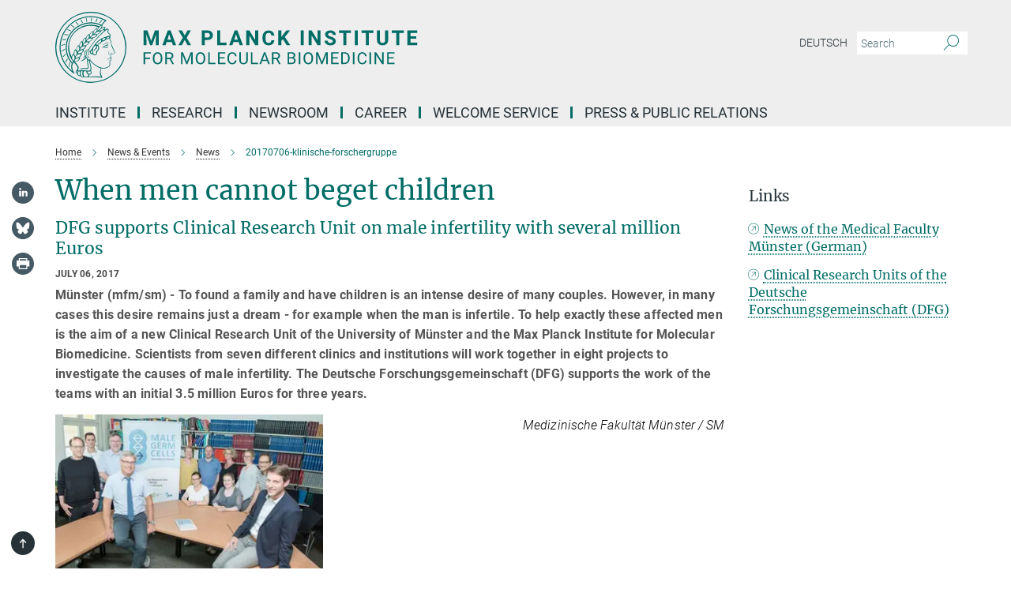

--- FILE ---
content_type: image/svg+xml
request_url: https://www.mpi-muenster.mpg.de/assets/institutes/headers/vasb-desktop-en-a8f76f3cf6ef2c3178ba6cb27c634c8b79cc796cce661382b9fc20d9a77e61c3.svg
body_size: 22512
content:
<svg xmlns="http://www.w3.org/2000/svg" viewBox="0 0 2500 300"><defs><style>.minerva-base-style{}</style></defs><g transform="translate(0 0) scale(1.4285714285714286) translate(0 0)" style="fill: #006c66;"><title>minerva</title><path d="M105,0A105,105,0,1,0,210,105,105.1,105.1,0,0,0,105,0Zm0,207.1A102.1,102.1,0,1,1,207.1,105,102.2,102.2,0,0,1,105,207.1Z"/><path class="minerva-base-style" d="M166.6,97c-1.4-3.1-.5-5.1-.9-7.3s-2.7-7-4.3-10.8c-.7-1.7,3.8-1.3.4-7.6,0-.2,4.7-2,0-5.5a26.4,26.4,0,0,1-6-6.7,1,1,0,0,1,0-1.3c2.7-2.4,2.8-5.8-.1-7.5s-4.5,0-6.7,1.4c-.7.5-1.1.8-1.9.5L145.3,51c2.7-2.6,3.3-5.2,3.1-5.6s-4.6-1.3-10.2,1l-.4-.3c2.3-3.9,1-6.7.9-6.9h-.1A81,81,0,0,1,151,25.9h.1c.2-.3.3-.6-.2-.9l-1-.6A92.4,92.4,0,0,0,12.7,105c0,29.5,15,57.9,39.4,75.6a13.5,13.5,0,0,0,2.8,1.6A1.1,1.1,0,0,0,56,182l.3-.5a1,1,0,0,0,.3-.8c0-.7-.9-1.3-2.1-3a27.7,27.7,0,0,1-4.7-15.1,22.1,22.1,0,0,1,4.5-13.7c3.7,3.9,11.7,10.9,11.5,17.4s-6.9,6.8-5.4,12.2c.9,3.4,3.4,2,3.9,4.6.7,4.4,6.7,7.3,9.3,6.9.7-.1,1.2.4,2.4,1.7s6.2,1.6,8.2,1.2,4.1,1.4,8,.9,6.1-.9,8.2-.9,22.5-.3,36,1.8c2.4.4,3.1-.7,2.1-2.5-4.9-8.6-5.6-15.8-2.8-25,5,.4,12.2,1.7,21.6-4a11,11,0,0,0,5.1-9.5c-.1-2.1-1-4.7-.5-6.7s1.3-2.7,2.1-3.2c3.6-2.6,1-4.6.4-4.8a3.4,3.4,0,0,0,1.1-4.6c-.7-.7-2.7-6.2-.4-7.3s5.3-1.8,8.1-3.1a4.5,4.5,0,0,0,2.4-6C174.2,114.4,166.8,97.4,166.6,97ZM64.7,179.1c-.7.2-2.9.3-2.4-2.7s2.3-2.6,3.3-1.6S64.9,177.6,64.7,179.1Zm87-125.9c1.2-.8,2.5-1.1,3.3-.4,2.6,2.6-2.9,4.1-1.8,6.1a30.7,30.7,0,0,0,7.5,8.4c1.2,1,1.4,3.1-3.3,4.1s-23.6,5.9-33.6,16.5c-12.5,13.2-20.4,30.3-21.5,28s-3.6-2.8-3.2-3.5C117,81.6,145.1,57.3,151.7,53.2Zm8.2,21.7c-1,2.9-9.1,5.5-8.7,3.5s0-2.2.6-2.3,3.5-1.1,7.5-2.1C159.7,73.9,160.2,74.1,159.9,74.9Zm-20.6,5.3c-.2-1.2,8.5-4.1,8.8-3.3s-1.8,6-4.7,7-4.7.9-4.6.4A11,11,0,0,0,139.3,80.2ZM119,125.8c-4,2.5-6.2-2.2-6.8-3.1a3.7,3.7,0,0,1-.5-3.1c.3-1.4.5-3.3-.4-9.3-.4-2.7,5-9.2,6.3-10.4s3.1.6,3.2,2.6c.3,3.6-1.8,5.6-3.9,7.2s-3.1,4.4-2.6,5.1a1.5,1.5,0,0,0,1.9-.9c1.5-3.3,6-4.9,6.7-6.7s.3-4.4.2-5.6.9-1.2,1.6-1.1,1.4,1.4,1.8,2.7c2.9,7.5-4.3,12-5.5,13.8S122.1,123.9,119,125.8Zm6.1-29.1c-2.2,1.5-5.3-.5-4.7-1.4a43.7,43.7,0,0,1,11.5-11c3.4-2.1,3.8-2.3,4-1.1a10.6,10.6,0,0,1-2.6,7.5c-2.3,2.5-4.6,2.3-5.8,2.6S126.7,95.6,125.1,96.7Zm-19.3,25.6c-1-.2-1.4-2.1-1.2-2.9s3.1-5.2,4-6.4a.5.5,0,0,1,.8.3C110,117.4,109.4,123.1,105.8,122.3ZM138,48.2a17.7,17.7,0,0,1,7.5-1.6c.8.1-1.9,4.8-6.6,6.8s-8.5,2.5-8.9,2.3S134.1,49.9,138,48.2ZM54.7,126.5c-1.5-1.7-2.8-2.6-2.9-2.5a22.4,22.4,0,0,0-3.6,8.9A65.4,65.4,0,0,1,40.7,105C39.3,69.6,69,41.1,105.2,41.2a56.8,56.8,0,0,1,22.4,4.6,31.3,31.3,0,0,0-3.7,6.6c0-1.9-.5-3.4-.4-4.6s-5.1.9-9.7,8.3a19.9,19.9,0,0,0-2.2,5.3c-.1-2.8-.7-4.9-.9-4.9a16.1,16.1,0,0,0-8.5,8.8,22.4,22.4,0,0,0-1.1,3.4c-.2-1.9-.7-3.2-.9-3.2s-5.9,2.3-8.6,8.9A15.4,15.4,0,0,0,90.5,79c-.5-2.3-1.4-3.7-1.7-3.4-1.9,2.4-5.7,3.5-7.6,9.6a13.2,13.2,0,0,0-.7,4.2c-.8-2-2-3.2-2.3-3.2s-6.1,5.5-7,10.9a15.8,15.8,0,0,0,.2,5.8c-1.1-1.8-2.5-3-3.1-4.8-.9.5-5.7,5-5.8,10.7a19.7,19.7,0,0,0,.7,6.1c-1.6-2.9-3.8-4.2-4.1-4.1s-4,4.1-4.8,11.1A11.8,11.8,0,0,0,54.7,126.5Zm74.1-79.7c2.8-3.4,7.6-6.1,8.2-5.8s-.8,5.6-3.9,8.6-8.1,6.2-8.6,6.1S126.2,49.8,128.8,46.8Zm-9.3,13a21,21,0,0,0-5.6,6.4c-.5.9-1.9-5,1.7-10.6,2.2-3.5,6.6-6.6,6.5-6.2S124.2,56,119.5,59.8Zm-10.1,7.5c-3.4,5.1-3.6,3.3-7.3,8.3-.2.2-.2-6.5,1.1-9.4,2.1-4.7,5.7-7.4,6.2-7.5S111.3,64.5,109.4,67.3ZM98.3,77.4c-1.7,3-3.3,2.3-6.2,6.7-.3.4-1.1-3.6.7-9.1a12.6,12.6,0,0,1,5.9-6.9C99.3,68,100.4,73.8,98.3,77.4ZM88,88.1c-1.8,3.9-2.9,4-5,6.4-.3.4-1.8-3.7-.4-8.8s4-5.6,5.3-7S89.9,84,88,88.1Zm-8.4,6.6a10.3,10.3,0,0,1-.4,3c-1.3,4.3-3.9,6.2-5.3,8.1a15.7,15.7,0,0,1-1.6-5.8,15.2,15.2,0,0,1,5.2-11.2C78.3,88.8,79.6,92,79.6,94.7Zm-8.5,12.8A14.9,14.9,0,0,1,66,118.3a17.7,17.7,0,0,1-2.2-7.6c-.2-6.3,2.4-8.5,3.6-9.7C67.9,102.8,71.1,104.2,71.1,107.5ZM59,113.8c1.8.9,3.9,3.4,4.1,8.2s-3.2,8.7-4.6,9.4c-.9-3.7-2.6-4.4-2.6-8A18,18,0,0,1,59,113.8Zm7.3,12.5c4.6-2,9.6-1.7,9.8-1.5s-1.5,5.9-5.9,8.2-9.5,2.7-10,2.1S61.7,128.3,66.3,126.3Zm-.4-3.4c.3-1.5,3-6.5,7.1-8.3h0a18.4,18.4,0,0,1,9.4-1.5c.5.2-1.7,5.6-5.8,7.6S70.1,121.6,65.9,122.9Zm6.9-11.8c.2-.4,3.5-6.4,7.4-8.2a17.5,17.5,0,0,1,8.9-1.4c.3.1-1.8,5.4-6.2,7.6S72.6,111.6,72.8,111.1Zm8.9-11.9c-.3-.2,4.4-6.4,8.4-8.3a15.6,15.6,0,0,1,8.4-1c.3.3-1.9,5.5-6.5,7.5A24.2,24.2,0,0,1,81.7,99.2ZM92.4,87.4c-.2-.2,3.4-6.3,7.4-7.9s7.7-.1,8.9,0-1.3,4.5-6.6,6.4S93.1,87.7,92.4,87.4Zm12-11.4c.1-.3,4.1-5.9,8.1-7.3a16.4,16.4,0,0,1,9.2-.2c.5.2-2.8,5-7.7,6.5S104.3,76.3,104.4,76Zm12.1-9.9c-.5-.3,4.3-5.7,8.2-7.2a18,18,0,0,1,8.3-1c.3.2-2.5,4.9-7.1,6.7S117.1,66.5,116.5,66.1ZM50.2,175.3C28.6,158.1,15.6,132.1,15.6,105A89.3,89.3,0,0,1,146.4,25.8a.4.4,0,0,1,.1.7,97.3,97.3,0,0,0-10.2,11.4,73.1,73.1,0,0,0-31.3-7A74.3,74.3,0,0,0,30.9,105a72.1,72.1,0,0,0,17.9,48.2,23.1,23.1,0,0,0-1.9,9.4A25.6,25.6,0,0,0,50.2,175.3Zm.2-24.8h-.1A69.2,69.2,0,0,1,33.9,105,71.2,71.2,0,0,1,105,33.9a70.1,70.1,0,0,1,29.6,6.4,22.6,22.6,0,0,0-4.1,2.6A63.1,63.1,0,0,0,105,37.8,67.3,67.3,0,0,0,37.8,105c0,16.1,5,30.2,14.8,42C52.1,147.9,51.3,149.1,50.4,150.5Zm3.5-5.6c-1.3-1.2-4.1-4.3-4.4-8.3V136c0-4.3,1.9-8.6,2.4-9s5.3,3.3,5.4,8.7A14.4,14.4,0,0,1,53.9,144.9Zm8-7.2c3.9-1.8,9.6-1.4,9.3-1.1s-1.8,5.8-6.2,8a12.1,12.1,0,0,1-8.7,1.3C58.6,143.3,58.1,139.5,61.9,137.7Zm5.2,46.5c-.6-2.7-.4-6.3.5-7.3s4.9-1.2,5-.1-1.1,5.4.3,10.2C72.6,187.7,68.3,187.4,67.1,184.2Zm.3-11.1c-.3-2,1.6-3.9,1.6-8.2s-6.6-12.6-11.1-17.3a19.5,19.5,0,0,0,7.9-1.9c6.6-3.1,7.9-10.1,8.1-10.4a11,11,0,0,0-3.8-.4l.8-.4c6.4-3.5,8.1-11,7.8-11.1a17,17,0,0,0-4-.3l2-.7c6.8-2.7,8.7-10.3,8.5-10.6a16.1,16.1,0,0,0-3.5-.4l1.9-.8c6.2-3.1,8.4-10.1,8.1-10.3a10.5,10.5,0,0,0-3.3-.4,23.7,23.7,0,0,0,4.5-1.5c6.7-2.9,8.9-9.3,8.6-9.6a10.9,10.9,0,0,0-3-.5,34.5,34.5,0,0,0,4.4-1.3c6.6-2.2,9.2-8.5,8.8-8.6l-3.7-.8a24.5,24.5,0,0,0,6.6-1.3c7.1-2.4,9.6-6.7,9.8-8.6a6,6,0,0,0-2.3-.8,29.3,29.3,0,0,0,4.7-1.2c6.6-2.7,9.4-9.3,9.6-9.8a29.3,29.3,0,0,0,3.9-1.6l1.9-.9,1.6,1.1c1,.6,1.4.8.9,1.2C122,75,105,99.5,97.6,111.3c-.2.4-.6.3-1.3.3-7.9-.6-12.4,8.9-8.9,17.8-.4,1.8-4.2,5.3-4.5,5.5s-1,1.4.3,1.3,4.2-3.2,5.4-4.5c.4.6,2.2,2,1.3,2.8A63.6,63.6,0,0,1,76,145c-2.6,1.2,4.2,2.1,15.7-8.3.7-.6,1.5,2.4,2.5,3.7-2,6.5,2.9,19.1,2.1,23a2.8,2.8,0,0,1-2.8,2.7c-11.4.3-12.5-.3-18.3,1.4-2.7.8-2,2.6-.1,2.1s4.6-1.5,16.9-.7c3.1.1,6.5-.6,6.5-5.7s-3.6-18.4-2.4-20.3a6.9,6.9,0,0,0,3.5,1.4c-.2,4.5,7,19,3.8,27-1.2,3-6.4,2.7-15.4,1.8C72.7,171.6,67.7,174.9,67.4,173.1Zm35.1,9.9c-5.9,2-8.3-4.9-7.3-6.4s4.4,1,7.3-.9S106,181.8,102.5,183Zm-27,4.3c-.8-3.7-1.1-10,.4-11.5s4.9-.9,4.8.2c-.3,4.3-2.1,9.2,1.2,14.1C83.2,192,76.7,192.3,75.5,187.3Zm11.4,4.2c-1.6-.4-6-7.4-2.4-15.8.3-.8,5.8-.3,6.8,0s-.8,6.8,6.8,9.8C98.8,185.8,98,194.3,86.9,191.5Zm47.2-23.3c-2.5,8.8-3.8,12.3,0,21.9.5,1.3.9,2.3-.2,2.1-7.7-1.4-9.4-2.6-33.7-.6-1.7.2.6-3.4.3-5.8,2.2-.3,5.8-1.3,6.5-4.9s-2.1-7.6-1.8-8.2c3.5-6.7-.2-14.1-3.1-26.6-.3-1.2.4-1.7.9-1.1,15.6,16.9,25.5,20.2,30.9,21.8C134.4,167,134.3,167.6,134.1,168.2ZM174,122.1c-3.3,2.9-8.3,3.1-10.3,4.9s-1.5,2.5-.4,5.2,1.1,1.7-1.1,2.3-4.1,5.8-8.8,4.9c-1.8-.3-.5.8.2.9,2.6.3,3.7-.5,4.6-1.4s2.2-2.4,3.6-2.9,2.9-.5,3,.6-1.9,2.1-2.7,2.5c1,.5,3.9,1.9,1.4,3.6s-4.6-.5-4.9-.7-1.7-.2-1.3.3,5.2,1.3,4.5,2.2c-3.5,4.7-.6,7.5-1.7,12.3s-7.7,7.5-12.8,8.4c-17.4,3.1-34.3-11.6-44.2-22.8.9-2.1.8-4.8-.1-3.8s-.7,2.4-2.8,2.9c-3.9,1-5.7-5.9-6.9-7.1-4.8-4.7-6.7-11.4-3.9-17.3s9-4.7,11.4-1.1,1.7,7,3.4,8.3,4.8.2,5.4,0,1.7,4.3,8,4.1,5.9-10.7,6.9-11.6c8.6-8.4,4.2-15.9,2.6-17.6s1-3.6,1.5-3.7a13,13,0,0,0,9.4-7.7s8.4-.2,11.4-6.2c.8-1.6,3.3,1.5,8.9-2.9a.8.8,0,0,1,1.4.3c3.7,8.9,5.2,11.3,4.9,15.8s8.7,21.5,9.4,23.1S174.8,121.3,174,122.1Z"/><path class="minerva-base-style" d="M153.8,90c-4.9.2-10.6,6.2-12.4,7s-1.3,1.5-.2,1.1,5.9-4.7,10.7-6.4,3.6,1.8,5,1.6S156.6,89.9,153.8,90Z"/><path class="minerva-base-style" d="M154.9,94.8c-.4.1.4,2.2-1.7,2.3-4.6.3-8.3,4.7-11.1,6a12.9,12.9,0,0,1-3.8,1.4.3.3,0,0,0,.1.6c11.7,1.6,16.2,1.1,16.3.7s-.6-1.2-.4-1.7a11.3,11.3,0,0,0,.1-5.5c-.2-.8,1.8-.3,1.8-1.3S155.6,94.7,154.9,94.8Zm-1.8,9.3c-.2.9-5.5.5-8.3.2-.7,0-1.8-.1.3-1.4s4.1-2.8,7.2-3.4a.8.8,0,0,1,.8.6A10.6,10.6,0,0,1,153.1,104.1Z"/><path class="minerva-base-style" d="M168.4,120.8c-.9,0-4.5,1.6-5.9,2.5s-4.4,2.7-4.2-.8c.1-1.3.9-4.4.9-5.3s-1-.7-1.1,0a36.9,36.9,0,0,1-.7,5.3c-.4,1.8,1.2,4,3.6,2.7s4.8-2.9,7.3-3.4C168.9,121.7,169,120.8,168.4,120.8Z"/><path class="minerva-base-style" d="M100.5,133.6c-.7-.3-.5,1.2-1.4,1s-.2-1.3-1.8-3-2.8-1.2-4.3-3.6-.3-12,3.1-10.8,1.6,5,1,8,2.5,2.8,2.8,2.1-1.1-.9-1.4-1.9,3.5-7.6-1.8-9.4c-3.8-1.3-6.4,3.6-5.9,8.9a8,8,0,0,0,5.1,7.1c2.3.8.6,4,3.7,4C101,136,101.3,133.9,100.5,133.6Z"/><path class="minerva-base-style" d="M131.3,33.4c.2.1.3,0,.5-.1l6.5-8.3a.5.5,0,0,0-.2-.6L137,24a.4.4,0,0,0-.5.1L130,32.4c-.2.2-.1.5.2.6Z"/><path class="minerva-base-style" d="M119.2,30l1.1.3a.5.5,0,0,0,.5-.3l3.8-9.4a.4.4,0,0,0-.3-.6l-1.2-.2h-.3l-3.9,9.6A.4.4,0,0,0,119.2,30Z"/><path class="minerva-base-style" d="M105.8,28.7h1.1c.2.1.4-.1.4-.3l1-10a.5.5,0,0,0-.4-.5h-1.1c-.3,0-.4.2-.5.4l-.9,10A.4.4,0,0,0,105.8,28.7Z"/><path class="minerva-base-style" d="M92.8,29.7l1.1-.2c.2,0,.4-.2.3-.4l-1.9-9.9c0-.2-.2-.4-.4-.3H90.7c-.2.1-.4.3-.3.5l1.9,9.9C92.3,29.6,92.5,29.7,92.8,29.7Z"/><path class="minerva-base-style" d="M79.4,32.8l.5.2,1.1-.4a.4.4,0,0,0,.3-.6l-4.6-9a.4.4,0,0,0-.5-.2l-1,.3a.4.4,0,0,0-.3.6Z"/><path class="minerva-base-style" d="M67,38.5c.1.2.3.2.5.1l1-.6a.4.4,0,0,0,.1-.6l-6.7-7.7c-.2-.2-.4-.2-.5-.1l-1,.6c-.3.1-.3.4-.1.6Z"/><path class="minerva-base-style" d="M55.4,46.7c.2.1.4.1.5-.1l.9-.7a.5.5,0,0,0,0-.7l-8.5-5.9h-.5l-.9.8a.5.5,0,0,0,0,.7Z"/><path class="minerva-base-style" d="M45.4,57.1a.4.4,0,0,0,.4-.2l.8-.9c.2-.2.1-.5-.2-.6l-9.8-3.8c-.2-.1-.4-.1-.5.1l-.7.9a.4.4,0,0,0,.2.7Z"/><path class="minerva-base-style" d="M26.8,67.8l10.5,1.5c.2,0,.4-.1.4-.3l.6-1a.4.4,0,0,0-.3-.6L27.5,65.9l-.5.2a5.4,5.4,0,0,1-.5,1.1A.4.4,0,0,0,26.8,67.8Z"/><path class="minerva-base-style" d="M21.1,83.7l10.7-1a.3.3,0,0,0,.3-.3,7.6,7.6,0,0,0,.4-1.1.4.4,0,0,0-.4-.6l-10.8,1-.4.3-.3,1.2C20.6,83.5,20.8,83.8,21.1,83.7Z"/><path class="minerva-base-style" d="M29.2,96.5c0-.4.1-.9.1-1.3s-.2-.5-.5-.4L18.4,98.4c-.2.1-.3.2-.3.4s-.1.8-.1,1.2a.4.4,0,0,0,.6.4l10.3-3.6A.3.3,0,0,0,29.2,96.5Z"/><path class="minerva-base-style" d="M28.9,110.8v-1.3a.5.5,0,0,0-.7-.4l-9.4,6.3c-.2,0-.2.2-.2.4s.1.8.1,1.2a.5.5,0,0,0,.7.3l9.4-6.2C28.9,111,29,110.9,28.9,110.8Z"/><path class="minerva-base-style" d="M31.3,125l-.3-1.3a.4.4,0,0,0-.7-.2L22.6,132c-.1.1-.2.3-.1.4s.3.8.4,1.2a.4.4,0,0,0,.7.2l7.6-8.4C31.3,125.3,31.3,125.2,31.3,125Z"/><path class="minerva-base-style" d="M35.2,137.7,29.8,148c-.1.1,0,.3,0,.4l.7,1.2a.4.4,0,0,0,.7-.1l5.4-10.2c0-.1.1-.2,0-.4l-.6-1.2A.5.5,0,0,0,35.2,137.7Z"/><path class="minerva-base-style" d="M42.9,149.3c-.2-.3-.7-.2-.7.1l-2.9,12c-.1.2,0,.3,0,.4l1,1a.4.4,0,0,0,.7-.1l2.8-11.9c.1-.1,0-.2,0-.3Z"/></g><g transform="translate(366.666 41.434619)"><g transform="translate(0 99.060381)" style="fill: #006c66;"><path d="M5.500-62L22.094-62L37.922-17.029L53.656-62L70.328-62L70.328 0L57.594 0L57.594-16.951L58.859-46.213L42.234 0L33.516 0L16.922-46.166L18.203-16.951L18.203 0L5.500 0L5.500-62ZM129.563 0L125.281-12.719L103.031-12.719L98.797 0L85.297 0L108.234-62L120-62L143.063 0L129.563 0ZM114.109-46.339L106.453-23L121.859-23L114.109-46.339ZM168-62L179.547-40.631L191.109-62L205.703-62L187.766-31.259L206.172 0L191.391 0L179.547-21.715L167.703 0L152.938 0L171.344-31.259L153.391-62L168-62ZM275.328-21.703L264.203-21.703L264.203 0L251.500 0L251.500-62L275.531-62Q282.484-62 287.750-59.436Q293.016-56.872 295.852-52.155Q298.688-47.437 298.688-41.410L298.688-41.410Q298.688-32.259 292.484-26.981Q286.281-21.703 275.328-21.703L275.328-21.703ZM264.203-51.719L264.203-32L275.531-32Q280.578-32 283.219-34.415Q285.859-36.830 285.859-41.325L285.859-41.325Q285.859-45.932 283.195-48.786Q280.531-51.639 275.828-51.719L275.828-51.719L264.203-51.719ZM329.203-62L329.203-10.203L356.156-10.203L356.156 0L316.500 0L316.500-62L329.203-62ZM411.563 0L407.281-12.719L385.031-12.719L380.797 0L367.297 0L390.234-62L402-62L425.063 0L411.563 0ZM396.109-46.339L388.453-23L403.859-23L396.109-46.339ZM489.609-62L489.609 0L476.906 0L452.203-40.804L452.203 0L439.500 0L439.500-62L452.203-62L476.953-21.117L476.953-62L489.609-62ZM545.172-20.375L557.875-20.375Q557.156-10.422 550.531-4.711Q543.906 1 533.078 1L533.078 1Q521.219 1 514.430-6.937Q507.641-14.874 507.641-28.728L507.641-28.728L507.641-32.475Q507.641-41.321 510.773-48.054Q513.906-54.786 519.727-58.393Q525.547-62 533.234-62L533.234-62Q543.906-62 550.422-56.281Q556.938-50.563 557.953-40.234L557.953-40.234L545.266-40.234Q544.797-46.203 541.938-48.891Q539.078-51.578 533.234-51.578L533.234-51.578Q526.891-51.578 523.742-47.065Q520.594-42.551 520.500-33.059L520.500-33.059L520.500-28.437Q520.500-18.526 523.531-13.943Q526.563-9.359 533.078-9.359L533.078-9.359Q538.953-9.359 541.852-12.047Q544.750-14.734 545.172-20.375L545.172-20.375ZM609.625 0L593.797-24.875L587.203-17.721L587.203 0L574.500 0L574.500-62L587.203-62L587.203-33.901L592.781-41.606L608.484-62L624.094-62L602.219-34.451L624.734 0L609.625 0ZM682-62L682 0L669.313 0L669.313-62L682-62ZM752.609-62L752.609 0L739.906 0L715.203-40.804L715.203 0L702.500 0L702.500-62L715.203-62L739.953-21.117L739.953-62L752.609-62ZM804.453-15.963L804.453-15.963Q804.453-19.529 801.914-21.436Q799.375-23.344 792.773-25.468Q786.172-27.593 782.313-29.660L782.313-29.660Q771.828-35.289 771.828-44.851L771.828-44.851Q771.828-49.826 774.641-53.721Q777.453-57.615 782.719-59.808Q787.984-62 794.547-62L794.547-62Q801.156-62 806.313-59.613Q811.469-57.227 814.328-52.897Q817.188-48.567 817.188-43.047L817.188-43.047L804.500-43.047Q804.500-47.237 801.828-49.556Q799.156-51.875 794.344-51.875L794.344-51.875Q789.688-51.875 787.102-49.930Q784.516-47.985 784.516-44.820L784.516-44.820Q784.516-41.841 787.547-39.834Q790.578-37.827 796.453-36.052L796.453-36.052Q807.281-32.814 812.234-28.003Q817.188-23.193 817.188-16.032L817.188-16.032Q817.188-8.061 811.141-3.530Q805.094 1 794.844 1L794.844 1Q787.734 1 781.898-1.589Q776.063-4.177 772.992-8.686Q769.922-13.195 769.922-19.119L769.922-19.119L782.656-19.119Q782.656-9.031 794.844-9.031L794.844-9.031Q799.375-9.031 801.914-10.853Q804.453-12.675 804.453-15.963ZM880.875-62L880.875-51.719L862.016-51.719L862.016 0L849.313 0L849.313-51.719L830.688-51.719L830.688-62L880.875-62ZM910-62L910 0L897.313 0L897.313-62L910-62ZM975.875-62L975.875-51.719L957.016-51.719L957.016 0L944.313 0L944.313-51.719L925.688-51.719L925.688-62L975.875-62ZM1025.391-62L1038.141-62L1038.141-21.067Q1038.141-10.869 1031.813-4.934Q1025.484 1 1014.516 1L1014.516 1Q1003.734 1 997.383-4.761Q991.031-10.522 990.906-20.594L990.906-20.594L990.906-62L1003.609-62L1003.609-20.918Q1003.609-14.792 1006.508-11.998Q1009.406-9.203 1014.516-9.203L1014.516-9.203Q1025.234-9.203 1025.391-20.571L1025.391-20.571L1025.391-62ZM1103.875-62L1103.875-51.719L1085.016-51.719L1085.016 0L1072.313 0L1072.313-51.719L1053.688-51.719L1053.688-62L1103.875-62ZM1156.578-37L1156.578-27.063L1132.203-27.063L1132.203-10.203L1160.797-10.203L1160.797 0L1119.500 0L1119.500-62L1160.719-62L1160.719-51.719L1132.203-51.719L1132.203-37L1156.578-37Z"/></g><g transform="translate(0 179.070381)" style="fill: #006c66;"><path d="M33.219-27L33.219-21.641L12.344-21.641L12.344 0L5.781 0L5.781-50L36.609-50L36.609-44.594L12.344-44.594L12.344-27L33.219-27ZM85.063-26.035L85.063-22.903Q85.063-15.610 82.602-10.172Q80.141-4.734 75.625-1.867Q71.109 1 65.094 1L65.094 1Q59.219 1 54.672-1.883Q50.125-4.765 47.617-10.102Q45.109-15.439 45.031-22.451L45.031-22.451L45.031-26.035Q45.031-33.187 47.531-38.680Q50.031-44.172 54.594-47.086Q59.156-50 65.031-50L65.031-50Q71.016-50 75.578-47.117Q80.141-44.235 82.602-38.765Q85.063-33.296 85.063-26.035L85.063-26.035ZM78.531-22.421L78.531-26.096Q78.531-34.924 74.977-39.642Q71.422-44.359 65.031-44.359L65.031-44.359Q58.813-44.359 55.242-39.642Q51.672-34.924 51.563-26.547L51.563-26.547L51.563-22.904Q51.563-14.356 55.172-9.467Q58.781-4.578 65.094-4.578L65.094-4.578Q71.453-4.578 74.938-9.195Q78.422-13.811 78.531-22.421L78.531-22.421ZM126.828 0L116.031-20.625L104.344-20.625L104.344 0L97.750 0L97.750-50L114.219-50Q122.625-50 127.156-46.206Q131.688-42.412 131.688-35.165L131.688-35.165Q131.688-30.551 129.172-27.136Q126.656-23.722 122.188-22.019L122.188-22.019L133.875-0.415L133.875 0L126.828 0ZM104.344-44.594L104.344-26L114.422-26Q119.313-26 122.203-28.496Q125.094-30.991 125.094-35.166L125.094-35.166Q125.094-39.710 122.336-42.137Q119.578-44.563 114.391-44.594L114.391-44.594L104.344-44.594ZM163.781-50L172.250-50L188.516-9.199L204.797-50L213.297-50L213.297 0L206.734 0L206.734-19.466L207.359-40.487L191.016 0L186 0L169.688-40.392L170.344-19.466L170.344 0L163.781 0L163.781-50ZM266.063-26.035L266.063-22.903Q266.063-15.610 263.602-10.172Q261.141-4.734 256.625-1.867Q252.109 1 246.094 1L246.094 1Q240.219 1 235.672-1.883Q231.125-4.765 228.617-10.102Q226.109-15.439 226.031-22.451L226.031-22.451L226.031-26.035Q226.031-33.187 228.531-38.680Q231.031-44.172 235.594-47.086Q240.156-50 246.031-50L246.031-50Q252.016-50 256.578-47.117Q261.141-44.235 263.602-38.765Q266.063-33.296 266.063-26.035L266.063-26.035ZM259.531-22.421L259.531-26.096Q259.531-34.924 255.977-39.642Q252.422-44.359 246.031-44.359L246.031-44.359Q239.813-44.359 236.242-39.642Q232.672-34.924 232.563-26.547L232.563-26.547L232.563-22.904Q232.563-14.356 236.172-9.467Q239.781-4.578 246.094-4.578L246.094-4.578Q252.453-4.578 255.938-9.195Q259.422-13.811 259.531-22.421L259.531-22.421ZM285.375-50L285.375-5.359L308.953-5.359L308.953 0L278.781 0L278.781-50L285.375-50ZM347.906-29L347.906-23.625L326.344-23.625L326.344-5.359L351.391-5.359L351.391 0L319.781 0L319.781-50L351.047-50L351.047-44.594L326.344-44.594L326.344-29L347.906-29ZM391.781-15.484L398.391-15.484Q397.453-7.578 392.555-3.289Q387.656 1 379.516 1L379.516 1Q370.703 1 365.383-5.311Q360.063-11.621 360.063-22.186L360.063-22.186L360.063-26.954Q360.063-33.873 362.547-39.124Q365.031-44.375 369.570-47.187Q374.109-50 380.094-50L380.094-50Q388.031-50 392.813-45.570Q397.594-41.141 398.391-33.313L398.391-33.313L391.781-33.313Q390.938-39.266 388.078-41.930Q385.219-44.594 380.094-44.594L380.094-44.594Q373.813-44.594 370.242-39.962Q366.672-35.329 366.672-26.781L366.672-26.781L366.672-21.985Q366.672-13.904 370.055-9.140Q373.438-4.375 379.516-4.375L379.516-4.375Q384.984-4.375 387.906-6.852Q390.828-9.328 391.781-15.484L391.781-15.484ZM439.219-50L445.813-50L445.813-15.789Q445.781-8.682 441.391-4.157Q437 0.368 429.469 0.921L429.469 0.921L427.734 1Q419.563 1 414.711-3.462Q409.859-7.924 409.781-15.726L409.781-15.726L409.781-50L416.281-50L416.281-15.888Q416.281-10.432 419.258-7.403Q422.234-4.375 427.734-4.375L427.734-4.375Q433.297-4.375 436.258-7.380Q439.219-10.385 439.219-15.856L439.219-15.856L439.219-50ZM465.375-50L465.375-5.359L488.953-5.359L488.953 0L458.781 0L458.781-50L465.375-50ZM532.016 0L527.250-12.594L506.406-12.594L501.719 0L494.953 0L513.969-50L519.703-50L538.734 0L532.016 0ZM516.828-41.868L508.391-18L525.313-18L516.828-41.868ZM576.828 0L566.031-20.625L554.344-20.625L554.344 0L547.750 0L547.750-50L564.219-50Q572.625-50 577.156-46.206Q581.688-42.412 581.688-35.165L581.688-35.165Q581.688-30.551 579.172-27.136Q576.656-23.722 572.188-22.019L572.188-22.019L583.875-0.415L583.875 0L576.828 0ZM554.344-44.594L554.344-26L564.422-26Q569.313-26 572.203-28.496Q575.094-30.991 575.094-35.166L575.094-35.166Q575.094-39.710 572.336-42.137Q569.578-44.563 564.391-44.594L564.391-44.594L554.344-44.594ZM631.031 0L613.781 0L613.781-50L630.047-50Q638.141-50 642.227-46.680Q646.313-43.359 646.313-36.857L646.313-36.857Q646.313-33.405 644.328-30.751Q642.344-28.096 638.938-26.641L638.938-26.641Q642.969-25.480 645.313-22.269Q647.656-19.059 647.656-14.608L647.656-14.608Q647.656-7.789 643.313-3.894Q638.969 0 631.031 0L631.031 0ZM631.281-23.734L620.344-23.734L620.344-5.359L631.172-5.359Q635.750-5.359 638.398-7.802Q641.047-10.245 641.047-14.507L641.047-14.507Q641.047-23.734 631.281-23.734L631.281-23.734ZM620.344-44.594L620.344-29L630.250-29Q634.563-29 637.141-31.119Q639.719-33.237 639.719-36.874L639.719-36.874Q639.719-40.926 637.328-42.760Q634.938-44.594 630.047-44.594L630.047-44.594L620.344-44.594ZM667.813-50L667.813 0L661.250 0L661.250-50L667.813-50ZM721.063-26.035L721.063-22.903Q721.063-15.610 718.602-10.172Q716.141-4.734 711.625-1.867Q707.109 1 701.094 1L701.094 1Q695.219 1 690.672-1.883Q686.125-4.765 683.617-10.102Q681.109-15.439 681.031-22.451L681.031-22.451L681.031-26.035Q681.031-33.187 683.531-38.680Q686.031-44.172 690.594-47.086Q695.156-50 701.031-50L701.031-50Q707.016-50 711.578-47.117Q716.141-44.235 718.602-38.765Q721.063-33.296 721.063-26.035L721.063-26.035ZM714.531-22.421L714.531-26.096Q714.531-34.924 710.977-39.642Q707.422-44.359 701.031-44.359L701.031-44.359Q694.813-44.359 691.242-39.642Q687.672-34.924 687.563-26.547L687.563-26.547L687.563-22.904Q687.563-14.356 691.172-9.467Q694.781-4.578 701.094-4.578L701.094-4.578Q707.453-4.578 710.938-9.195Q714.422-13.811 714.531-22.421L714.531-22.421ZM733.781-50L742.250-50L758.516-9.199L774.797-50L783.297-50L783.297 0L776.734 0L776.734-19.466L777.359-40.487L761.016 0L756 0L739.688-40.392L740.344-19.466L740.344 0L733.781 0L733.781-50ZM825.906-29L825.906-23.625L804.344-23.625L804.344-5.359L829.391-5.359L829.391 0L797.781 0L797.781-50L829.047-50L829.047-44.594L804.344-44.594L804.344-29L825.906-29ZM853.547 0L839.781 0L839.781-50L853.828-50Q860.313-50 865.305-47.119Q870.297-44.239 873.016-38.909Q875.734-33.579 875.766-26.688L875.766-26.688L875.766-23.485Q875.766-16.421 873.047-11.099Q870.328-5.777 865.289-2.920Q860.250-0.063 853.547 0L853.547 0ZM854-44.594L846.344-44.594L846.344-5.359L853.250-5.359Q860.828-5.359 865.055-10.106Q869.281-14.854 869.281-23.625L869.281-23.625L869.281-26.548Q869.281-35.068 865.297-39.799Q861.313-44.531 854-44.594L854-44.594ZM895.813-50L895.813 0L889.250 0L889.250-50L895.813-50ZM940.781-15.484L947.391-15.484Q946.453-7.578 941.555-3.289Q936.656 1 928.516 1L928.516 1Q919.703 1 914.383-5.311Q909.063-11.621 909.063-22.186L909.063-22.186L909.063-26.954Q909.063-33.873 911.547-39.124Q914.031-44.375 918.570-47.187Q923.109-50 929.094-50L929.094-50Q937.031-50 941.813-45.570Q946.594-41.141 947.391-33.313L947.391-33.313L940.781-33.313Q939.938-39.266 937.078-41.930Q934.219-44.594 929.094-44.594L929.094-44.594Q922.813-44.594 919.242-39.962Q915.672-35.329 915.672-26.781L915.672-26.781L915.672-21.985Q915.672-13.904 919.055-9.140Q922.438-4.375 928.516-4.375L928.516-4.375Q933.984-4.375 936.906-6.852Q939.828-9.328 940.781-15.484L940.781-15.484ZM965.813-50L965.813 0L959.250 0L959.250-50L965.813-50ZM1019.031-50L1019.031 0L1012.422 0L987.375-38.524L987.375 0L980.781 0L980.781-50L987.375-50L1012.500-11.303L1012.500-50L1019.031-50ZM1061.906-29L1061.906-23.625L1040.344-23.625L1040.344-5.359L1065.391-5.359L1065.391 0L1033.781 0L1033.781-50L1065.047-50L1065.047-44.594L1040.344-44.594L1040.344-29L1061.906-29Z"/></g></g></svg>